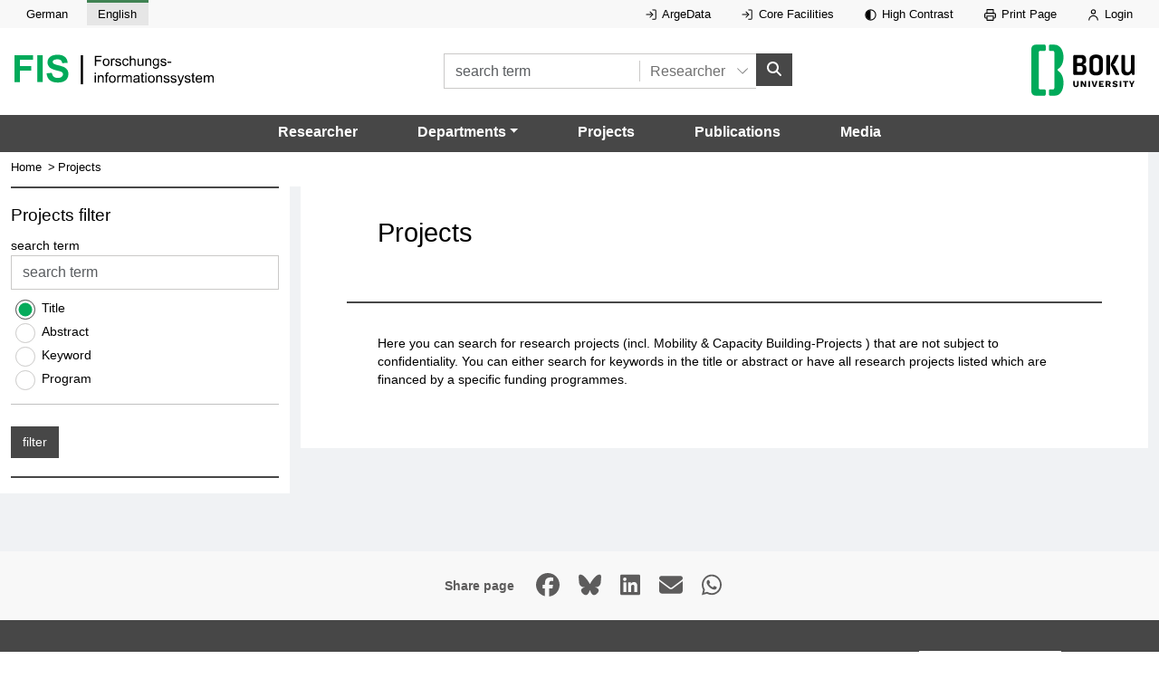

--- FILE ---
content_type: text/javascript
request_url: https://forschung.boku.ac.at/_app/immutable/chunks/B-uED2_4.js
body_size: 1635
content:
var _=Object.defineProperty;var T=(n,t,e)=>t in n?_(n,t,{enumerable:!0,configurable:!0,writable:!0,value:e}):n[t]=e;var i=(n,t,e)=>T(n,typeof t!="symbol"?t+"":t,e);import{m as p,E as d,o as P,am as R,N as f,k as l,w as C,i as I}from"./D8qvy3KB.js";import{l as g}from"./Cs_cMfDe.js";import{i as H}from"./BnqOsXR3.js";function w(n,t,...e){var r=n,a=R,s;p(()=>{a!==(a=t())&&(s&&(f(s),s=null),s=P(()=>a(r,...e)))},d),l&&(r=C)}function u(n,t,e){if(n.multiple)return O(n,t);for(var r of n.options){var a=h(r);if(H(a,t)){r.selected=!0;return}}(!e||t!==void 0)&&(n.selectedIndex=-1)}function F(n,t){I(()=>{var e=new MutationObserver(()=>{var r=n.__value;u(n,r)});return e.observe(n,{childList:!0,subtree:!0,attributes:!0,attributeFilter:["value"]}),()=>{e.disconnect()}})}function k(n,t,e=t){var r=!0;g(n,"change",a=>{var s=a?"[selected]":":checked",o;if(n.multiple)o=[].map.call(n.querySelectorAll(s),h);else{var c=n.querySelector(s)??n.querySelector("option:not([disabled])");o=c&&h(c)}e(o)}),I(()=>{var a=t();if(u(n,a,r),r&&a===void 0){var s=n.querySelector(":checked");s!==null&&(a=h(s),e(a))}n.__value=a,r=!1}),F(n)}function O(n,t){for(var e of n.options)e.selected=~t.indexOf(h(e))}function h(n){return"__value"in n?n.__value:n.value}const E=globalThis.__sveltekit_1cholxz.env;class A{constructor(){i(this,"API_PREFIX","https://fisphp8-dev.boku.ac.at/~dfellsner/submodule_test/public");i(this,"FETCH_PERSON","/backend/open/person/");i(this,"FETCH_PROJECT","/backend/open/projekt/");i(this,"FETCH_COMMUNITY","/backend/open/funktionextern/person/");i(this,"FETCH_EVENTS","/backend/open/personveranstaltung/person/");i(this,"SEARCH_PERSON","/backend/open/person?");i(this,"SEARCH_PROJECT","/backend/open/projekt?");i(this,"FETCH_PERSON_PUBLICATION","/backend/open/person_publikation/");i(this,"FETCH_PERSON_PROJEKTE","/backend/open/projektperson/person/");i(this,"FETCH_ORGEINHEIT_PROJEKTE","/backend/open/projektorgeinheit/");i(this,"SEARCH_PUBLICATION","/backend/open/publikation");i(this,"SEARCH_PUBLICATION_ORGEINHEIT","/backend/open/publikationorgeinheit");i(this,"FETCH_PUBLICATION","/backend/open/publikation/");i(this,"FETCH_OESTAT","/backend/open/oestat/0");i(this,"FETCH_ORGEINHEITEN","/backend/open/orgeinheiten/menue");i(this,"FETCH_ORGEINHEIT","/backend/open/orgeinheitdetail/");i(this,"FETCH_ORGEINHEIT_MITARBEITER","/backend/open/orgeinheitmitarbeiter/");i(this,"FETCH_ORGEINHEIT_FUNKTION","/backend/open/orgeinheitfunktion/");i(this,"REDIRECT_HOCHSCHULSCHRIFT","/backend/open/publikationHSS/");i(this,"REDIRECT_PERSON","/backend/open/personBooId/");i(this,"REDIRECT_DEPARTMENT","/backend/open/orgeinheitmatch/");E.PUBLIC_HOSTNAME&&(this.API_PREFIX="https://"+E.PUBLIC_HOSTNAME)}async fetchProfileData(t){const e=await fetch(this.API_PREFIX+this.FETCH_PERSON+t);try{const r=await e.json();return r.api=this.FETCH_PERSON+t,r}catch(r){return{error:!0,message:r.message,api:this.FETCH_PERSON+t}}}async fetchProjectData(t){const e=await fetch(this.API_PREFIX+this.FETCH_PROJECT+t);try{const r=await e.json();return r.api=this.FETCH_PROJECT+t,r}catch(r){return{error:!0,message:r.message,api:this.FETCH_PROJECT+t}}}async fetchPublication(t){const e=await fetch(this.API_PREFIX+this.FETCH_PUBLICATION+t);try{const r=await e.json();return r.api=this.FETCH_PUBLICATION+t,r}catch(r){return{error:!0,message:r.message,api:this.FETCH_PUBLICATION+t}}}async searchProject(t){const e=await fetch(this.API_PREFIX+this.SEARCH_PROJECT+t);try{return await e.json()}catch(r){return{error:!0,message:r.message}}}async searchProfile(t){const e=await fetch(this.API_PREFIX+this.SEARCH_PERSON+t);try{return await e.json()}catch(r){return{error:!0,message:r.message}}}async fetchCommunityData(t){const e=await fetch(this.API_PREFIX+this.FETCH_COMMUNITY+t);try{return await e.json()}catch(r){return{error:!0,message:r.message}}}async fetchEventData(t){const e=await fetch(this.API_PREFIX+this.FETCH_EVENTS+t);try{return await e.json()}catch(r){return{error:!0,message:r.message}}}async fetchPublicationData(t,e){const r=await fetch(this.API_PREFIX+this.FETCH_PERSON_PUBLICATION+t+"?"+e);try{return await r.json()}catch(a){return{error:!0,message:a.message}}}async searchProjectData(t,e="person"){let r=this.FETCH_PERSON_PROJEKTE;e!="person"&&(r=this.FETCH_ORGEINHEIT_PROJEKTE);const a=await fetch(this.API_PREFIX+r+t);try{return await a.json()}catch(s){return{error:!0,message:s.message}}}async searchPublication(t){let e=this.SEARCH_PUBLICATION;t.has("orgeinheitId")&&t.get("orgeinheitId")!=""&&(e=this.SEARCH_PUBLICATION_ORGEINHEIT);const r=await fetch(this.API_PREFIX+e+"?"+t);return this.parseJson(r)}async loadOestat(){const t=await fetch(this.API_PREFIX+this.FETCH_OESTAT);try{let e=await t.json();return e.sort((r,a)=>r.id-a.id),e}catch(e){return{error:!0,message:e.message}}}async loadOrgeinheitenForMenu(t="de"){let e=t[0].toUpperCase()+t.slice(1);const r=await fetch(this.API_PREFIX+this.FETCH_ORGEINHEITEN);try{let a=await r.json();if(a[a.length-1].orgeinheitId!="H99"){let s={orgeinheitDe:"Wissenschaftliche Initiativen",orgeinheitEn:"Scientific Initiatives",orgeinheitId:"H99",orgeinheitens:[]};for(let o=a.length-1;o>=0;o--)a[o].orgeinheitId.startsWith("d")||(a[o].orgeinheitId!="wBIRT"&&a[o].orgeinheitId!="wVIBT"&&s.orgeinheitens.push(a[o]),a.splice(o,1));a.push(s)}for(let s=0;s<a.length;s++)a[s].orgeinheitens.sort((o,c)=>o["orgeinheit"+e]>c["orgeinheit"+e]?1:c["orgeinheit"+e]>o["orgeinheit"+e]?-1:0);return a.sort((s,o)=>s["orgeinheit"+e]>o["orgeinheit"+e]?1:o["orgeinheit"+e]>s["orgeinheit"+e]?-1:0),a}catch(a){return{error:!0,message:a.message}}}async fetchOrgeinheitData(t){const e=await fetch(this.API_PREFIX+this.FETCH_ORGEINHEIT+t);return this.parseJson(e)}async fetchOrgeinheitMitarbeiter(t,e){const r=await fetch(this.API_PREFIX+this.FETCH_ORGEINHEIT_MITARBEITER+t+"?"+e);return this.parseJson(r)}async fetchOrgeinheitFunktion(t,e){const r=await fetch(this.API_PREFIX+this.FETCH_ORGEINHEIT_FUNKTION+t+"?fisRolle="+e);return this.parseJson(r)}async redirectHochschulschrift(t){const e=await fetch(this.API_PREFIX+this.REDIRECT_HOCHSCHULSCHRIFT+t);try{return{hssId:await e.text()}}catch(r){return{error:!0,message:r.message}}}async redirectPerson(t){const e=await fetch(this.API_PREFIX+this.REDIRECT_PERSON+t);try{return{booId:(await e.text()).replaceAll('"',"")}}catch(r){return{error:!0,message:r.message}}}async redirectDepartment(t){const e=await fetch(this.API_PREFIX+this.REDIRECT_DEPARTMENT+t);try{let r=await this.parseJson(e);return r=r[0],{orgeinheitId:r.orgeinheitId}}catch(r){return{error:!0,message:r.message}}}async parseJson(t){try{return await t.json()}catch(e){return{error:!0,message:e.message}}}}const S=new A;export{S as A,k as b,w as s};
